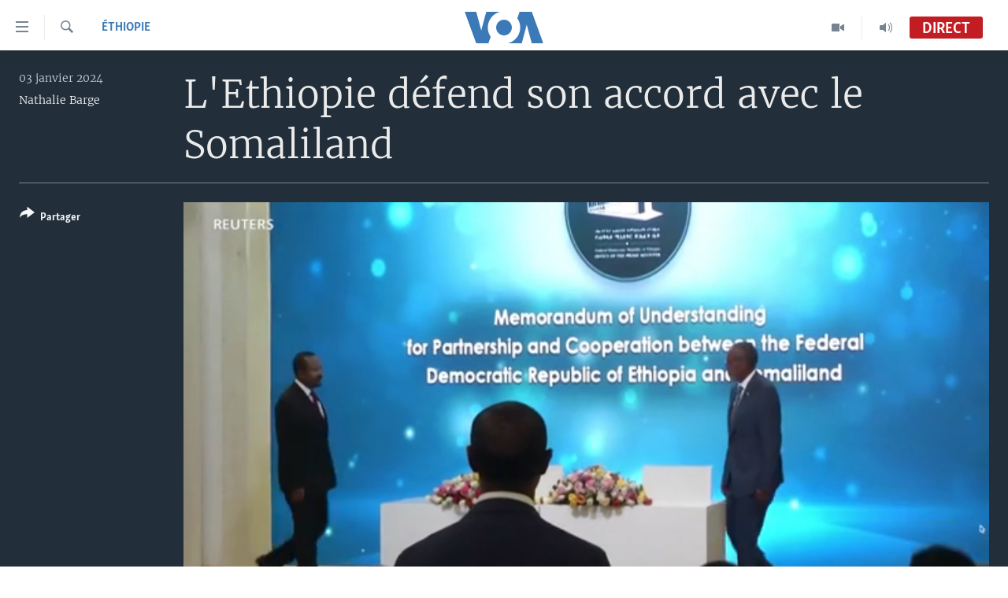

--- FILE ---
content_type: text/html; charset=utf-8
request_url: https://www.voaafrique.com/a/l-ethiopie-d%C3%A9fend-son-accord-avec-le-somaliland/7425213.html
body_size: 11888
content:

<!DOCTYPE html>
<html lang="fr" dir="ltr" class="no-js">
<head>
<link href="/Content/responsive/VOA/fr/VOA-fr.css?&amp;av=0.0.0.0&amp;cb=306" rel="stylesheet"/>
<script src="https://tags.voaafrique.com/voa-pangea/prod/utag.sync.js"></script> <script type='text/javascript' src='https://www.youtube.com/iframe_api' async></script>
<script type="text/javascript">
//a general 'js' detection, must be on top level in <head>, due to CSS performance
document.documentElement.className = "js";
var cacheBuster = "306";
var appBaseUrl = "/";
var imgEnhancerBreakpoints = [0, 144, 256, 408, 650, 1023, 1597];
var isLoggingEnabled = false;
var isPreviewPage = false;
var isLivePreviewPage = false;
if (!isPreviewPage) {
window.RFE = window.RFE || {};
window.RFE.cacheEnabledByParam = window.location.href.indexOf('nocache=1') === -1;
const url = new URL(window.location.href);
const params = new URLSearchParams(url.search);
// Remove the 'nocache' parameter
params.delete('nocache');
// Update the URL without the 'nocache' parameter
url.search = params.toString();
window.history.replaceState(null, '', url.toString());
} else {
window.addEventListener('load', function() {
const links = window.document.links;
for (let i = 0; i < links.length; i++) {
links[i].href = '#';
links[i].target = '_self';
}
})
}
var pwaEnabled = false;
var swCacheDisabled;
</script>
<meta charset="utf-8" />
<title>L&#39;Ethiopie d&#233;fend son accord avec le Somaliland</title>
<meta name="description" content="La Somalie a annonc&#233; mardi qu&#39;elle d&#233;fendra sa souverainet&#233; par &quot;tous les moyens l&#233;gaux&quot;, au lendemain de la signature d&#39;un accord qualifi&#233; d&#39;agression entre l&#39;Ethiopie et la r&#233;gion s&#233;paratiste du Somaliland. " />
<meta name="keywords" content="&#201;thiopie, " />
<meta name="viewport" content="width=device-width, initial-scale=1.0" />
<meta http-equiv="X-UA-Compatible" content="IE=edge" />
<meta name="robots" content="max-image-preview:large"><meta property="fb:pages" content="323279184682" />
<meta name="msvalidate.01" content="3286EE554B6F672A6F2E608C02343C0E" />
<link href="https://www.voaafrique.com/a/l-ethiopie-d&#233;fend-son-accord-avec-le-somaliland/7425213.html" rel="canonical" />
<meta name="apple-mobile-web-app-title" content="VOA" />
<meta name="apple-mobile-web-app-status-bar-style" content="black" />
<meta name="apple-itunes-app" content="app-id=632618796, app-argument=//7425213.ltr" />
<meta content="L&#39;Ethiopie défend son accord avec le Somaliland" property="og:title" />
<meta content="La Somalie a annoncé mardi qu&#39;elle défendra sa souveraineté par &quot;tous les moyens légaux&quot;, au lendemain de la signature d&#39;un accord qualifié d&#39;agression entre l&#39;Ethiopie et la région séparatiste du Somaliland. " property="og:description" />
<meta content="video.other" property="og:type" />
<meta content="https://www.voaafrique.com/a/l-ethiopie-défend-son-accord-avec-le-somaliland/7425213.html" property="og:url" />
<meta content="Voice of America" property="og:site_name" />
<meta content="https://www.facebook.com/VOAAfrique" property="article:publisher" />
<meta content="https://gdb.voanews.com/01000000-0aff-0242-9308-08dc0c83b393_tv_w1200_h630.jpg" property="og:image" />
<meta content="1200" property="og:image:width" />
<meta content="630" property="og:image:height" />
<meta content="171468140033861" property="fb:app_id" />
<meta content="Nathalie Barge" name="Author" />
<meta content="player" name="twitter:card" />
<meta content="@VOAAfrique" name="twitter:site" />
<meta content="https://www.voaafrique.com/embed/player/article/7425213.html" name="twitter:player" />
<meta content="435" name="twitter:player:width" />
<meta content="314" name="twitter:player:height" />
<meta content="https://voa-video-ns.akamaized.net/pangeavideo/2024/01/0/01/01000000-0aff-0242-9308-08dc0c83b393.mp4" name="twitter:player:stream" />
<meta content="video/mp4; codecs=&quot;h264&quot;" name="twitter:player:stream:content_type" />
<meta content="L&#39;Ethiopie défend son accord avec le Somaliland" name="twitter:title" />
<meta content="La Somalie a annoncé mardi qu&#39;elle défendra sa souveraineté par &quot;tous les moyens légaux&quot;, au lendemain de la signature d&#39;un accord qualifié d&#39;agression entre l&#39;Ethiopie et la région séparatiste du Somaliland. " name="twitter:description" />
<link rel="amphtml" href="https://www.voaafrique.com/amp/l-ethiopie-d&#233;fend-son-accord-avec-le-somaliland/7425213.html" />
<script type="application/ld+json">{"duration":"PT2M10S","uploadDate":"2024-01-03 18:13:32Z","embedUrl":"https://www.voaafrique.com/embed/player/article/7425213.html","headline":"L\u0027Ethiopie défend son accord avec le Somaliland","inLanguage":"fr","keywords":"Éthiopie","author":{"@type":"Person","url":"https://www.voaafrique.com/author/nathalie-barge/b--pq","description":"Après une carrière dans la communication en France et en Angleterre, Nathalie Barge a pratiqué le photojournalisme dans plus de 40 pays dont 17 en Afrique, devenant reporter de guerre indépendante. Lors de ses visites en Sierra Leone pendant la guerre civile, elle a mêlé l\u0027écriture à ses prises de vue, relatant des témoignages de victimes et dénonçant le trafic du diamant et l\u0027utilisation des enfants soldats. Grace à sa détermination, Nathalie est entrée dans les mines de diamants de Tongo contrôlées par les rebelles du RUF, et lors de la crise des otages onusiens en mai 2000, elle s\u0027est rendue à Freetown, qui se vidait de ses habitants à l\u0027approche des rebelles. Nathalie Barge a rejoint la VOA en 2008.","image":{"@type":"ImageObject","url":"https://gdb.voanews.com/01000000-0a00-0242-011c-08dbbebf71a6.png"},"name":"Nathalie Barge"},"datePublished":"2024-01-03 18:13:32Z","dateModified":"2024-01-03 18:13:32Z","publisher":{"logo":{"width":512,"height":220,"@type":"ImageObject","url":"https://www.voaafrique.com/Content/responsive/VOA/fr/img/logo.png"},"@type":"Organization","url":"https://www.voaafrique.com","sameAs":["https://chat.whatsapp.com/LlCKzDdly5W6zLMbpi2Q3b","https://www.facebook.com/VOAAfrique","https://twitter.com/VOAAfrique","https://www.youtube.com/c/VOAAfrique?sub_confirmation=1","https://www.instagram.com/voaafrique"],"name":"VOA Afrique","alternateName":""},"thumbnailUrl":"https://gdb.voanews.com/01000000-0aff-0242-9308-08dc0c83b393_tv_w1080_h608.jpg","@context":"https://schema.org","@type":"VideoObject","mainEntityOfPage":"https://www.voaafrique.com/a/l-ethiopie-défend-son-accord-avec-le-somaliland/7425213.html","url":"https://www.voaafrique.com/a/l-ethiopie-défend-son-accord-avec-le-somaliland/7425213.html","description":"La Somalie a annoncé mardi qu\u0027elle défendra sa souveraineté par \u0022tous les moyens légaux\u0022, au lendemain de la signature d\u0027un accord qualifié d\u0027agression entre l\u0027Ethiopie et la région séparatiste du Somaliland. ","image":{"width":1080,"height":608,"@type":"ImageObject","url":"https://gdb.voanews.com/01000000-0aff-0242-9308-08dc0c83b393_tv_w1080_h608.jpg"},"name":"L\u0027Ethiopie défend son accord avec le Somaliland"}</script>
<script src="/Scripts/responsive/infographics.b?v=dVbZ-Cza7s4UoO3BqYSZdbxQZVF4BOLP5EfYDs4kqEo1&amp;av=0.0.0.0&amp;cb=306"></script>
<script src="/Scripts/responsive/loader.b?v=Q26XNwrL6vJYKjqFQRDnx01Lk2pi1mRsuLEaVKMsvpA1&amp;av=0.0.0.0&amp;cb=306"></script>
<link rel="icon" type="image/svg+xml" href="/Content/responsive/VOA/img/webApp/favicon.svg" />
<link rel="alternate icon" href="/Content/responsive/VOA/img/webApp/favicon.ico" />
<link rel="apple-touch-icon" sizes="152x152" href="/Content/responsive/VOA/img/webApp/ico-152x152.png" />
<link rel="apple-touch-icon" sizes="144x144" href="/Content/responsive/VOA/img/webApp/ico-144x144.png" />
<link rel="apple-touch-icon" sizes="114x114" href="/Content/responsive/VOA/img/webApp/ico-114x114.png" />
<link rel="apple-touch-icon" sizes="72x72" href="/Content/responsive/VOA/img/webApp/ico-72x72.png" />
<link rel="apple-touch-icon-precomposed" href="/Content/responsive/VOA/img/webApp/ico-57x57.png" />
<link rel="icon" sizes="192x192" href="/Content/responsive/VOA/img/webApp/ico-192x192.png" />
<link rel="icon" sizes="128x128" href="/Content/responsive/VOA/img/webApp/ico-128x128.png" />
<meta name="msapplication-TileColor" content="#ffffff" />
<meta name="msapplication-TileImage" content="/Content/responsive/VOA/img/webApp/ico-144x144.png" />
<link rel="alternate" type="application/rss+xml" title="VOA - Top Stories [RSS]" href="/api/" />
<link rel="sitemap" type="application/rss+xml" href="/sitemap.xml" />
</head>
<body class=" nav-no-loaded cc_theme pg-media js-category-to-nav pg-video nojs-images ">
<script type="text/javascript" >
var analyticsData = {url:"https://www.voaafrique.com/a/l-ethiopie-d%c3%a9fend-son-accord-avec-le-somaliland/7425213.html",property_id:"462",article_uid:"7425213",page_title:"L\u0027Ethiopie défend son accord avec le Somaliland",page_type:"video",content_type:"video",subcontent_type:"video",last_modified:"2024-01-03 18:13:32Z",pub_datetime:"2024-01-03 18:13:32Z",pub_year:"2024",pub_month:"01",pub_day:"03",pub_hour:"18",pub_weekday:"Wednesday",section:"éthiopie",english_section:"ethiopia",byline:"Nathalie Barge",categories:"ethiopia",domain:"www.voaafrique.com",language:"French",language_service:"VOA French",platform:"web",copied:"no",copied_article:"",copied_title:"",runs_js:"Yes",cms_release:"8.44.0.0.306",enviro_type:"prod",slug:"l-ethiopie-défend-son-accord-avec-le-somaliland",entity:"VOA",short_language_service:"FR",platform_short:"W",page_name:"L\u0027Ethiopie défend son accord avec le Somaliland"};
</script>
<noscript><iframe src="https://www.googletagmanager.com/ns.html?id=GTM-N8MP7P" height="0" width="0" style="display:none;visibility:hidden"></iframe></noscript><script type="text/javascript" data-cookiecategory="analytics">
var gtmEventObject = Object.assign({}, analyticsData, {event: 'page_meta_ready'});window.dataLayer = window.dataLayer || [];window.dataLayer.push(gtmEventObject);
if (top.location === self.location) { //if not inside of an IFrame
var renderGtm = "true";
if (renderGtm === "true") {
(function(w,d,s,l,i){w[l]=w[l]||[];w[l].push({'gtm.start':new Date().getTime(),event:'gtm.js'});var f=d.getElementsByTagName(s)[0],j=d.createElement(s),dl=l!='dataLayer'?'&l='+l:'';j.async=true;j.src='//www.googletagmanager.com/gtm.js?id='+i+dl;f.parentNode.insertBefore(j,f);})(window,document,'script','dataLayer','GTM-N8MP7P');
}
}
</script>
<!--Analytics tag js version start-->
<script type="text/javascript" data-cookiecategory="analytics">
var utag_data = Object.assign({}, analyticsData, {});
if(typeof(TealiumTagFrom)==='function' && typeof(TealiumTagSearchKeyword)==='function') {
var utag_from=TealiumTagFrom();var utag_searchKeyword=TealiumTagSearchKeyword();
if(utag_searchKeyword!=null && utag_searchKeyword!=='' && utag_data["search_keyword"]==null) utag_data["search_keyword"]=utag_searchKeyword;if(utag_from!=null && utag_from!=='') utag_data["from"]=TealiumTagFrom();}
if(window.top!== window.self&&utag_data.page_type==="snippet"){utag_data.page_type = 'iframe';}
try{if(window.top!==window.self&&window.self.location.hostname===window.top.location.hostname){utag_data.platform = 'self-embed';utag_data.platform_short = 'se';}}catch(e){if(window.top!==window.self&&window.self.location.search.includes("platformType=self-embed")){utag_data.platform = 'cross-promo';utag_data.platform_short = 'cp';}}
(function(a,b,c,d){ a="https://tags.voaafrique.com/voa-pangea/prod/utag.js"; b=document;c="script";d=b.createElement(c);d.src=a;d.type="text/java"+c;d.async=true; a=b.getElementsByTagName(c)[0];a.parentNode.insertBefore(d,a); })();
</script>
<!--Analytics tag js version end-->
<!-- Analytics tag management NoScript -->
<noscript>
<img style="position: absolute; border: none;" src="https://ssc.voaafrique.com/b/ss/bbgprod,bbgentityvoa/1/G.4--NS/1683237525?pageName=voa%3afr%3aw%3avideo%3al%27ethiopie%20d%c3%a9fend%20son%20accord%20avec%20le%20somaliland&amp;c6=l%27ethiopie%20d%c3%a9fend%20son%20accord%20avec%20le%20somaliland&amp;v36=8.44.0.0.306&amp;v6=D=c6&amp;g=https%3a%2f%2fwww.voaafrique.com%2fa%2fl-ethiopie-d%25c3%25a9fend-son-accord-avec-le-somaliland%2f7425213.html&amp;c1=D=g&amp;v1=D=g&amp;events=event1&amp;c16=voa%20french&amp;v16=D=c16&amp;c5=ethiopia&amp;v5=D=c5&amp;ch=%c3%89thiopie&amp;c15=french&amp;v15=D=c15&amp;c4=video&amp;v4=D=c4&amp;c14=7425213&amp;v14=D=c14&amp;v20=no&amp;c17=web&amp;v17=D=c17&amp;mcorgid=518abc7455e462b97f000101%40adobeorg&amp;server=www.voaafrique.com&amp;pageType=D=c4&amp;ns=bbg&amp;v29=D=server&amp;v25=voa&amp;v30=462&amp;v105=D=User-Agent " alt="analytics" width="1" height="1" /></noscript>
<!-- End of Analytics tag management NoScript -->
<!--*** Accessibility links - For ScreenReaders only ***-->
<section>
<div class="sr-only">
<h2>Liens d&#39;accessibilit&#233;</h2>
<ul>
<li><a href="#content" data-disable-smooth-scroll="1">Menu principal</a></li>
<li><a href="#navigation" data-disable-smooth-scroll="1">Retour &#224; la navigation principale</a></li>
<li><a href="#txtHeaderSearch" data-disable-smooth-scroll="1">Retour &#224; la recherche</a></li>
</ul>
</div>
</section>
<div dir="ltr">
<div id="page">
<aside>
<div class="ctc-message pos-fix">
<div class="ctc-message__inner">Link has been copied to clipboard</div>
</div>
</aside>
<div class="hdr-20 hdr-20--big">
<div class="hdr-20__inner">
<div class="hdr-20__max pos-rel">
<div class="hdr-20__side hdr-20__side--primary d-flex">
<label data-for="main-menu-ctrl" data-switcher-trigger="true" data-switch-target="main-menu-ctrl" class="burger hdr-trigger pos-rel trans-trigger" data-trans-evt="click" data-trans-id="menu">
<span class="ico ico-close hdr-trigger__ico hdr-trigger__ico--close burger__ico burger__ico--close"></span>
<span class="ico ico-menu hdr-trigger__ico hdr-trigger__ico--open burger__ico burger__ico--open"></span>
</label>
<div class="menu-pnl pos-fix trans-target" data-switch-target="main-menu-ctrl" data-trans-id="menu">
<div class="menu-pnl__inner">
<nav class="main-nav menu-pnl__item menu-pnl__item--first">
<ul class="main-nav__list accordeon" data-analytics-tales="false" data-promo-name="link" data-location-name="nav,secnav">
<li class="main-nav__item accordeon__item" data-switch-target="menu-item-1468">
<label class="main-nav__item-name main-nav__item-name--label accordeon__control-label" data-switcher-trigger="true" data-for="menu-item-1468">
&#192; La Une
<span class="ico ico-chevron-down main-nav__chev"></span>
</label>
<div class="main-nav__sub-list">
<a class="main-nav__item-name main-nav__item-name--link main-nav__item-name--sub" href="/afrique" title="Afrique" data-item-name="africa" >Afrique</a>
<a class="main-nav__item-name main-nav__item-name--link main-nav__item-name--sub" href="/etats-unis" title="&#201;tats-Unis" data-item-name="united-states" >&#201;tats-Unis</a>
<a class="main-nav__item-name main-nav__item-name--link main-nav__item-name--sub" href="/monde" title="Monde" data-item-name="world" >Monde</a>
<a class="main-nav__item-name main-nav__item-name--link main-nav__item-name--sub" href="https://www.voaafrique.com/Sports" title="Sport" >Sport</a>
</div>
</li>
<li class="main-nav__item accordeon__item" data-switch-target="menu-item-1012">
<label class="main-nav__item-name main-nav__item-name--label accordeon__control-label" data-switcher-trigger="true" data-for="menu-item-1012">
TV
<span class="ico ico-chevron-down main-nav__chev"></span>
</label>
<div class="main-nav__sub-list">
<a class="main-nav__item-name main-nav__item-name--link main-nav__item-name--sub" href="https://www.voaafrique.com/LMA" title="Le Monde Aujourd&#39;hui" >Le Monde Aujourd&#39;hui</a>
<a class="main-nav__item-name main-nav__item-name--link main-nav__item-name--sub" href="/p/4944.html" title="VOA60 Afrique" data-item-name="voa60-afrique-" >VOA60 Afrique</a>
<a class="main-nav__item-name main-nav__item-name--link main-nav__item-name--sub" href="https://www.voaafrique.com/WaFo" title="Washington Forum" >Washington Forum</a>
<a class="main-nav__item-name main-nav__item-name--link main-nav__item-name--sub" href="https://www.voaafrique.com/p/6345.html" title="Correspondant VOA" >Correspondant VOA</a>
<a class="main-nav__item-name main-nav__item-name--link main-nav__item-name--sub" href="https://www.voaafrique.com/p/8714.html" title="Focus Sahel" target="_blank" rel="noopener">Focus Sahel</a>
<a class="main-nav__item-name main-nav__item-name--link main-nav__item-name--sub" href="https://www.voaafrique.com/z/5401" title="Reportages" target="_blank" rel="noopener">Reportages</a>
<a class="main-nav__item-name main-nav__item-name--link main-nav__item-name--sub" href="https://www.voaafrique.com/VousNous" title="Vous + Nous" >Vous + Nous</a>
<a class="main-nav__item-name main-nav__item-name--link main-nav__item-name--sub" href="/CDS" title="Carnet de Sant&#233;" data-item-name="carnet-de-sante-cds" >Carnet de Sant&#233;</a>
</div>
</li>
<li class="main-nav__item accordeon__item" data-switch-target="menu-item-2144">
<label class="main-nav__item-name main-nav__item-name--label accordeon__control-label" data-switcher-trigger="true" data-for="menu-item-2144">
Radio
<span class="ico ico-chevron-down main-nav__chev"></span>
</label>
<div class="main-nav__sub-list">
<a class="main-nav__item-name main-nav__item-name--link main-nav__item-name--sub" href="https://www.voaafrique.com/LMARADIO" title="Le Monde Aujourd&#39;hui" >Le Monde Aujourd&#39;hui</a>
<a class="main-nav__item-name main-nav__item-name--link main-nav__item-name--sub" href="https://www.voaafrique.com/AVA" title="&#192; Votre Avis" >&#192; Votre Avis</a>
<a class="main-nav__item-name main-nav__item-name--link main-nav__item-name--sub" href="https://www.voaafrique.com/p/7000.html" title="Votre Sant&#233; Votre Avenir" >Votre Sant&#233; Votre Avenir</a>
<a class="main-nav__item-name main-nav__item-name--link main-nav__item-name--sub" href="https://www.voaafrique.com/LMF" title="Le Monde au F&#233;minin" >Le Monde au F&#233;minin</a>
<a class="main-nav__item-name main-nav__item-name--link main-nav__item-name--sub" href="https://www.voaafrique.com/AEV" title="L&#39;Am&#233;rique et Vous" >L&#39;Am&#233;rique et Vous</a>
<a class="main-nav__item-name main-nav__item-name--link main-nav__item-name--sub" href="https://www.voaafrique.com/Religion" title="Dialogue des religions" target="_blank" rel="noopener">Dialogue des religions</a>
<a class="main-nav__item-name main-nav__item-name--link main-nav__item-name--sub" href="https://www.voaafrique.com/RMShow" title="RM Show" >RM Show</a>
</div>
</li>
<li class="main-nav__item accordeon__item" data-switch-target="menu-item-2257">
<label class="main-nav__item-name main-nav__item-name--label accordeon__control-label" data-switcher-trigger="true" data-for="menu-item-2257">
AUTRES LANGUES
<span class="ico ico-chevron-down main-nav__chev"></span>
</label>
<div class="main-nav__sub-list">
<a class="main-nav__item-name main-nav__item-name--link main-nav__item-name--sub" href="https://www.voabambara.com" title="BAMBARA" target="_blank" rel="noopener">BAMBARA</a>
<a class="main-nav__item-name main-nav__item-name--link main-nav__item-name--sub" href="/fulfulde" title="FULFULDE" data-item-name="fulfulde" >FULFULDE</a>
<a class="main-nav__item-name main-nav__item-name--link main-nav__item-name--sub" href="https://www.voalingala.com" title="LINGALA" target="_blank" rel="noopener">LINGALA</a>
<a class="main-nav__item-name main-nav__item-name--link main-nav__item-name--sub" href="https://www.voaafrique.com/Sango" title="SANGO" >SANGO</a>
</div>
</li>
</ul>
</nav>
<div class="menu-pnl__item">
<a href="https://voaafrique.com/z/2873.html/" class="menu-pnl__item-link" alt="Apprenez L&#39;anglais">Apprenez L&#39;anglais</a>
</div>
<div class="menu-pnl__item menu-pnl__item--social">
<h5 class="menu-pnl__sub-head">Suivez-nous</h5>
<a href="https://www.facebook.com/VOAAfrique" title="Suivez-nous sur Facebook" data-analytics-text="follow_on_facebook" class="btn btn--rounded btn--social-inverted menu-pnl__btn js-social-btn btn-facebook" target="_blank" rel="noopener">
<span class="ico ico-facebook-alt ico--rounded"></span>
</a>
<a href="https://twitter.com/VOAAfrique" title="Suivez nous sur Twitter" data-analytics-text="follow_on_twitter" class="btn btn--rounded btn--social-inverted menu-pnl__btn js-social-btn btn-twitter" target="_blank" rel="noopener">
<span class="ico ico-twitter ico--rounded"></span>
</a>
<a href="https://www.youtube.com/c/VOAAfrique?sub_confirmation=1" title="Suivez-nous sur YouTube" data-analytics-text="follow_on_youtube" class="btn btn--rounded btn--social-inverted menu-pnl__btn js-social-btn btn-youtube" target="_blank" rel="noopener">
<span class="ico ico-youtube ico--rounded"></span>
</a>
<a href="https://www.instagram.com/voaafrique" title="Follow us on Instagram" data-analytics-text="follow_on_instagram" class="btn btn--rounded btn--social-inverted menu-pnl__btn js-social-btn btn-instagram" target="_blank" rel="noopener">
<span class="ico ico-instagram ico--rounded"></span>
</a>
</div>
<div class="menu-pnl__item">
<a href="/navigation/allsites" class="menu-pnl__item-link">
<span class="ico ico-languages "></span>
Langues
</a>
</div>
</div>
</div>
<label data-for="top-search-ctrl" data-switcher-trigger="true" data-switch-target="top-search-ctrl" class="top-srch-trigger hdr-trigger">
<span class="ico ico-close hdr-trigger__ico hdr-trigger__ico--close top-srch-trigger__ico top-srch-trigger__ico--close"></span>
<span class="ico ico-search hdr-trigger__ico hdr-trigger__ico--open top-srch-trigger__ico top-srch-trigger__ico--open"></span>
</label>
<div class="srch-top srch-top--in-header" data-switch-target="top-search-ctrl">
<div class="container">
<form action="/s" class="srch-top__form srch-top__form--in-header" id="form-topSearchHeader" method="get" role="search"><label for="txtHeaderSearch" class="sr-only">Recherche</label>
<input type="text" id="txtHeaderSearch" name="k" placeholder="texte de recherche" accesskey="s" value="" class="srch-top__input analyticstag-event" onkeydown="if (event.keyCode === 13) { FireAnalyticsTagEventOnSearch('search', $dom.get('#txtHeaderSearch')[0].value) }" />
<button title="Recherche" type="submit" class="btn btn--top-srch analyticstag-event" onclick="FireAnalyticsTagEventOnSearch('search', $dom.get('#txtHeaderSearch')[0].value) ">
<span class="ico ico-search"></span>
</button></form>
</div>
</div>
<a href="/" class="main-logo-link">
<img src="/Content/responsive/VOA/fr/img/logo-compact.svg" class="main-logo main-logo--comp" alt="site logo">
<img src="/Content/responsive/VOA/fr/img/logo.svg" class="main-logo main-logo--big" alt="site logo">
</a>
</div>
<div class="hdr-20__side hdr-20__side--secondary d-flex">
<a href="/p/8493.html?nocache=1" title="Audio" class="hdr-20__secondary-item" data-item-name="audio">
<span class="ico ico-audio hdr-20__secondary-icon"></span>
</a>
<a href="/p/8492.html?nocache=1" title="Video" class="hdr-20__secondary-item" data-item-name="video">
<span class="ico ico-video hdr-20__secondary-icon"></span>
</a>
<a href="/s" title="Recherche" class="hdr-20__secondary-item hdr-20__secondary-item--search" data-item-name="search">
<span class="ico ico-search hdr-20__secondary-icon hdr-20__secondary-icon--search"></span>
</a>
<div class="hdr-20__secondary-item live-b-drop">
<div class="live-b-drop__off">
<a href="/live/audio/50" class="live-b-drop__link" title="Direct" data-item-name="live">
<span class="badge badge--live-btn badge--live">
Direct
</span>
</a>
</div>
<div class="live-b-drop__on hidden">
<label data-for="live-ctrl" data-switcher-trigger="true" data-switch-target="live-ctrl" class="live-b-drop__label pos-rel">
<span class="badge badge--live badge--live-btn">
Direct
</span>
<span class="ico ico-close live-b-drop__label-ico live-b-drop__label-ico--close"></span>
</label>
<div class="live-b-drop__panel" id="targetLivePanelDiv" data-switch-target="live-ctrl"></div>
</div>
</div>
<div class="srch-bottom">
<form action="/s" class="srch-bottom__form d-flex" id="form-bottomSearch" method="get" role="search"><label for="txtSearch" class="sr-only">Recherche</label>
<input type="search" id="txtSearch" name="k" placeholder="texte de recherche" accesskey="s" value="" class="srch-bottom__input analyticstag-event" onkeydown="if (event.keyCode === 13) { FireAnalyticsTagEventOnSearch('search', $dom.get('#txtSearch')[0].value) }" />
<button title="Recherche" type="submit" class="btn btn--bottom-srch analyticstag-event" onclick="FireAnalyticsTagEventOnSearch('search', $dom.get('#txtSearch')[0].value) ">
<span class="ico ico-search"></span>
</button></form>
</div>
</div>
<img src="/Content/responsive/VOA/fr/img/logo-print.gif" class="logo-print" alt="site logo">
<img src="/Content/responsive/VOA/fr/img/logo-print_color.png" class="logo-print logo-print--color" alt="site logo">
</div>
</div>
</div>
<script>
if (document.body.className.indexOf('pg-home') > -1) {
var nav2In = document.querySelector('.hdr-20__inner');
var nav2Sec = document.querySelector('.hdr-20__side--secondary');
var secStyle = window.getComputedStyle(nav2Sec);
if (nav2In && window.pageYOffset < 150 && secStyle['position'] !== 'fixed') {
nav2In.classList.add('hdr-20__inner--big')
}
}
</script>
<div class="c-hlights c-hlights--breaking c-hlights--no-item" data-hlight-display="mobile,desktop">
<div class="c-hlights__wrap container p-0">
<div class="c-hlights__nav">
<a role="button" href="#" title="Pr&#233;c&#233;dent">
<span class="ico ico-chevron-backward m-0"></span>
<span class="sr-only">Pr&#233;c&#233;dent</span>
</a>
<a role="button" href="#" title="Suivant">
<span class="ico ico-chevron-forward m-0"></span>
<span class="sr-only">Suivant</span>
</a>
</div>
<span class="c-hlights__label">
<span class="">Derni&#232;res nouvelles</span>
<span class="switcher-trigger">
<label data-for="more-less-1" data-switcher-trigger="true" class="switcher-trigger__label switcher-trigger__label--more p-b-0" title="
Voir plus">
<span class="ico ico-chevron-down"></span>
</label>
<label data-for="more-less-1" data-switcher-trigger="true" class="switcher-trigger__label switcher-trigger__label--less p-b-0" title="Show less">
<span class="ico ico-chevron-up"></span>
</label>
</span>
</span>
<ul class="c-hlights__items switcher-target" data-switch-target="more-less-1">
</ul>
</div>
</div> <div id="content">
<div class="media-container">
<div class="container">
<div class="hdr-container">
<div class="row">
<div class="col-category col-xs-12 col-md-2 pull-left"> <div class="category js-category">
<a class="" href="/z/7034">&#201;thiopie</a> </div>
</div><div class="col-title col-xs-12 col-lg-10 pull-right"> <h1 class="">
L&#39;Ethiopie d&#233;fend son accord avec le Somaliland
</h1>
</div><div class="col-publishing-details col-xs-12 col-md-2 pull-left"> <div class="publishing-details ">
<div class="published">
<span class="date" >
<time pubdate="pubdate" datetime="2024-01-03T18:13:32+00:00">
03 janvier 2024
</time>
</span>
</div>
<div class="links">
<ul class="links__list links__list--column">
<li class="links__item">
<a class="links__item-link" href="/author/nathalie-barge/b--pq" title="Nathalie Barge">Nathalie Barge</a>
</li>
</ul>
</div>
</div>
</div><div class="col-lg-12 separator"> <div class="separator">
<hr class="title-line" />
</div>
</div><div class="col-multimedia col-xs-12 col-md-10 pull-right"> <div class="media-pholder media-pholder--video ">
<div class="c-sticky-container" data-poster="https://gdb.voanews.com/01000000-0aff-0242-9308-08dc0c83b393_tv_w250_r1.jpg">
<div class="c-sticky-element" data-sp_api="pangea-video" data-persistent data-persistent-browse-out >
<div class="c-mmp c-mmp--enabled c-mmp--loading c-mmp--video c-mmp--detail c-mmp--has-poster c-sticky-element__swipe-el"
data-player_id="" data-title="L&#39;Ethiopie d&#233;fend son accord avec le Somaliland" data-hide-title="False"
data-breakpoint_s="320" data-breakpoint_m="640" data-breakpoint_l="992"
data-hlsjs-src="/Scripts/responsive/hls.b"
data-bypass-dash-for-vod="true"
data-bypass-dash-for-live-video="true"
data-bypass-dash-for-live-audio="true"
id="player7425213">
<div class="c-mmp__poster js-poster c-mmp__poster--video">
<img src="https://gdb.voanews.com/01000000-0aff-0242-9308-08dc0c83b393_tv_w250_r1.jpg" alt="L&#39;Ethiopie d&#233;fend son accord avec le Somaliland" title="L&#39;Ethiopie d&#233;fend son accord avec le Somaliland" class="c-mmp__poster-image-h" />
</div>
<a class="c-mmp__fallback-link" href="https://voa-video-ns.akamaized.net/pangeavideo/2024/01/0/01/01000000-0aff-0242-9308-08dc0c83b393_240p.mp4">
<span class="c-mmp__fallback-link-icon">
<span class="ico ico-play"></span>
</span>
</a>
<div class="c-spinner">
<img src="/Content/responsive/img/player-spinner.png" alt="Attendez s&#39;il vous pla&#238;t " title="Attendez s&#39;il vous pla&#238;t " />
</div>
<span class="c-mmp__big_play_btn js-btn-play-big">
<span class="ico ico-play"></span>
</span>
<div class="c-mmp__player">
<video src="https://voa-video-hls-ns.akamaized.net/pangeavideo/2024/01/0/01/01000000-0aff-0242-9308-08dc0c83b393_master.m3u8" data-fallbacksrc="https://voa-video-ns.akamaized.net/pangeavideo/2024/01/0/01/01000000-0aff-0242-9308-08dc0c83b393.mp4" data-fallbacktype="video/mp4" data-type="application/x-mpegURL" data-info="Auto" data-sources="[{&quot;AmpSrc&quot;:&quot;https://voa-video-ns.akamaized.net/pangeavideo/2024/01/0/01/01000000-0aff-0242-9308-08dc0c83b393_240p.mp4&quot;,&quot;Src&quot;:&quot;https://voa-video-ns.akamaized.net/pangeavideo/2024/01/0/01/01000000-0aff-0242-9308-08dc0c83b393_240p.mp4&quot;,&quot;Type&quot;:&quot;video/mp4&quot;,&quot;DataInfo&quot;:&quot;240p&quot;,&quot;Url&quot;:null,&quot;BlockAutoTo&quot;:null,&quot;BlockAutoFrom&quot;:null},{&quot;AmpSrc&quot;:&quot;https://voa-video-ns.akamaized.net/pangeavideo/2024/01/0/01/01000000-0aff-0242-9308-08dc0c83b393.mp4&quot;,&quot;Src&quot;:&quot;https://voa-video-ns.akamaized.net/pangeavideo/2024/01/0/01/01000000-0aff-0242-9308-08dc0c83b393.mp4&quot;,&quot;Type&quot;:&quot;video/mp4&quot;,&quot;DataInfo&quot;:&quot;360p&quot;,&quot;Url&quot;:null,&quot;BlockAutoTo&quot;:null,&quot;BlockAutoFrom&quot;:null},{&quot;AmpSrc&quot;:&quot;https://voa-video-ns.akamaized.net/pangeavideo/2024/01/0/01/01000000-0aff-0242-9308-08dc0c83b393_480p.mp4&quot;,&quot;Src&quot;:&quot;https://voa-video-ns.akamaized.net/pangeavideo/2024/01/0/01/01000000-0aff-0242-9308-08dc0c83b393_480p.mp4&quot;,&quot;Type&quot;:&quot;video/mp4&quot;,&quot;DataInfo&quot;:&quot;480p&quot;,&quot;Url&quot;:null,&quot;BlockAutoTo&quot;:null,&quot;BlockAutoFrom&quot;:null},{&quot;AmpSrc&quot;:&quot;https://voa-video-ns.akamaized.net/pangeavideo/2024/01/0/01/01000000-0aff-0242-9308-08dc0c83b393_720p.mp4&quot;,&quot;Src&quot;:&quot;https://voa-video-ns.akamaized.net/pangeavideo/2024/01/0/01/01000000-0aff-0242-9308-08dc0c83b393_720p.mp4&quot;,&quot;Type&quot;:&quot;video/mp4&quot;,&quot;DataInfo&quot;:&quot;720p&quot;,&quot;Url&quot;:null,&quot;BlockAutoTo&quot;:null,&quot;BlockAutoFrom&quot;:null}]" data-pub_datetime="2024-01-03 18:13:32Z" data-lt-on-play="0" data-lt-url="" data-autoplay data-preload webkit-playsinline="webkit-playsinline" playsinline="playsinline" style="width:100%; height:100%" title="L&#39;Ethiopie défend son accord avec le Somaliland" data-aspect-ratio="640/360" data-sdkadaptive="true" data-sdkamp="false" data-sdktitle="L&#39;Ethiopie défend son accord avec le Somaliland" data-sdkvideo="html5" data-sdkid="7425213" data-sdktype="Video ondemand">
</video>
</div>
<div class="c-mmp__overlay c-mmp__overlay--title c-mmp__overlay--partial c-mmp__overlay--disabled c-mmp__overlay--slide-from-top js-c-mmp__title-overlay">
<span class="c-mmp__overlay-actions c-mmp__overlay-actions-top js-overlay-actions">
<span class="c-mmp__overlay-actions-link c-mmp__overlay-actions-link--embed js-btn-embed-overlay" title="Embed">
<span class="c-mmp__overlay-actions-link-ico ico ico-embed-code"></span>
<span class="c-mmp__overlay-actions-link-text">Embed</span>
</span>
<span class="c-mmp__overlay-actions-link c-mmp__overlay-actions-link--close-sticky c-sticky-element__close-el" title="close">
<span class="c-mmp__overlay-actions-link-ico ico ico-close"></span>
</span>
</span>
<div class="c-mmp__overlay-title js-overlay-title">
<h5 class="c-mmp__overlay-media-title">
<a class="js-media-title-link" href="/a/l-ethiopie-d%C3%A9fend-son-accord-avec-le-somaliland/7425213.html" target="_blank" rel="noopener" title="L&#39;Ethiopie d&#233;fend son accord avec le Somaliland">L&#39;Ethiopie d&#233;fend son accord avec le Somaliland</a>
</h5>
</div>
</div>
<div class="c-mmp__overlay c-mmp__overlay--sharing c-mmp__overlay--disabled c-mmp__overlay--slide-from-bottom js-c-mmp__sharing-overlay">
<span class="c-mmp__overlay-actions">
<span class="c-mmp__overlay-actions-link c-mmp__overlay-actions-link--embed js-btn-embed-overlay" title="Embed">
<span class="c-mmp__overlay-actions-link-ico ico ico-embed-code"></span>
<span class="c-mmp__overlay-actions-link-text">Embed</span>
</span>
<span class="c-mmp__overlay-actions-link c-mmp__overlay-actions-link--close js-btn-close-overlay" title="close">
<span class="c-mmp__overlay-actions-link-ico ico ico-close"></span>
</span>
</span>
<div class="c-mmp__overlay-tabs">
<div class="c-mmp__overlay-tab c-mmp__overlay-tab--disabled c-mmp__overlay-tab--slide-backward js-tab-embed-overlay" data-trigger="js-btn-embed-overlay" data-embed-source="//www.voaafrique.com/embed/player/0/7425213.html?type=video" role="form">
<div class="c-mmp__overlay-body c-mmp__overlay-body--centered-vertical">
<div class="column">
<div class="c-mmp__status-msg ta-c js-message-embed-code-copied" role="tooltip">
The code has been copied to your clipboard.
</div>
<div class="c-mmp__form-group ta-c">
<input type="text" name="embed_code" class="c-mmp__input-text js-embed-code" dir="ltr" value="" readonly />
<span class="c-mmp__input-btn js-btn-copy-embed-code" title="Copy to clipboard"><span class="ico ico-content-copy"></span></span>
</div>
<hr class="c-mmp__separator-line" />
<div class="c-mmp__form-group ta-c">
<label class="c-mmp__form-inline-element">
<span class="c-mmp__form-inline-element-text" title="width">width</span>
<input type="text" title="width" value="640" data-default="640" dir="ltr" name="embed_width" class="ta-c c-mmp__input-text c-mmp__input-text--xs js-video-embed-width" aria-live="assertive" />
<span class="c-mmp__input-suffix">px</span>
</label>
<label class="c-mmp__form-inline-element">
<span class="c-mmp__form-inline-element-text" title="height">height</span>
<input type="text" title="height" value="360" data-default="360" dir="ltr" name="embed_height" class="ta-c c-mmp__input-text c-mmp__input-text--xs js-video-embed-height" aria-live="assertive" />
<span class="c-mmp__input-suffix">px</span>
</label>
</div>
</div>
</div>
</div>
<div class="c-mmp__overlay-tab c-mmp__overlay-tab--disabled c-mmp__overlay-tab--slide-forward js-tab-sharing-overlay" data-trigger="js-btn-sharing-overlay" role="form">
<div class="c-mmp__overlay-body c-mmp__overlay-body--centered-vertical">
<div class="column">
<div class="not-apply-to-sticky audio-fl-bwd">
<aside class="player-content-share share share--mmp" role="complementary"
data-share-url="https://www.voaafrique.com/a/7425213.html" data-share-title="L&#39;Ethiopie d&#233;fend son accord avec le Somaliland" data-share-text="">
<ul class="share__list">
<li class="share__item">
<a href="https://facebook.com/sharer.php?u=https%3a%2f%2fwww.voaafrique.com%2fa%2f7425213.html"
data-analytics-text="share_on_facebook"
title="Facebook" target="_blank"
class="btn bg-transparent js-social-btn">
<span class="ico ico-facebook fs_xl "></span>
</a>
</li>
<li class="share__item">
<a href="https://twitter.com/share?url=https%3a%2f%2fwww.voaafrique.com%2fa%2f7425213.html&amp;text=L%27Ethiopie+d%c3%a9fend+son+accord+avec+le+Somaliland"
data-analytics-text="share_on_twitter"
title="Twitter" target="_blank"
class="btn bg-transparent js-social-btn">
<span class="ico ico-twitter fs_xl "></span>
</a>
</li>
<li class="share__item">
<a href="/a/7425213.html" title="Share this media" class="btn bg-transparent" target="_blank" rel="noopener">
<span class="ico ico-ellipsis fs_xl "></span>
</a>
</li>
</ul>
</aside>
</div>
<hr class="c-mmp__separator-line audio-fl-bwd xs-hidden s-hidden" />
<div class="c-mmp__status-msg ta-c js-message-share-url-copied" role="tooltip">
The URL has been copied to your clipboard
</div>
<div class="c-mmp__form-group ta-c audio-fl-bwd xs-hidden s-hidden">
<input type="text" name="share_url" class="c-mmp__input-text js-share-url" value="https://www.voaafrique.com/a/l-ethiopie-d&#233;fend-son-accord-avec-le-somaliland/7425213.html" dir="ltr" readonly />
<span class="c-mmp__input-btn js-btn-copy-share-url" title="Copy to clipboard"><span class="ico ico-content-copy"></span></span>
</div>
</div>
</div>
</div>
</div>
</div>
<div class="c-mmp__overlay c-mmp__overlay--settings c-mmp__overlay--disabled c-mmp__overlay--slide-from-bottom js-c-mmp__settings-overlay">
<span class="c-mmp__overlay-actions">
<span class="c-mmp__overlay-actions-link c-mmp__overlay-actions-link--close js-btn-close-overlay" title="close">
<span class="c-mmp__overlay-actions-link-ico ico ico-close"></span>
</span>
</span>
<div class="c-mmp__overlay-body c-mmp__overlay-body--centered-vertical">
<div class="column column--scrolling js-sources"></div>
</div>
</div>
<div class="c-mmp__overlay c-mmp__overlay--disabled js-c-mmp__disabled-overlay">
<div class="c-mmp__overlay-body c-mmp__overlay-body--centered-vertical">
<div class="column">
<p class="ta-c"><span class="ico ico-clock"></span>No media source currently available</p>
</div>
</div>
</div>
<div class="c-mmp__cpanel-container js-cpanel-container">
<div class="c-mmp__cpanel c-mmp__cpanel--hidden">
<div class="c-mmp__cpanel-playback-controls">
<span class="c-mmp__cpanel-btn c-mmp__cpanel-btn--play js-btn-play" title="play">
<span class="ico ico-play m-0"></span>
</span>
<span class="c-mmp__cpanel-btn c-mmp__cpanel-btn--pause js-btn-pause" title="pause">
<span class="ico ico-pause m-0"></span>
</span>
</div>
<div class="c-mmp__cpanel-progress-controls">
<span class="c-mmp__cpanel-progress-controls-current-time js-current-time" dir="ltr">0:00</span>
<span class="c-mmp__cpanel-progress-controls-duration js-duration" dir="ltr">
0:02:10
</span>
<span class="c-mmp__indicator c-mmp__indicator--horizontal" dir="ltr">
<span class="c-mmp__indicator-lines js-progressbar">
<span class="c-mmp__indicator-line c-mmp__indicator-line--range js-playback-range" style="width:100%"></span>
<span class="c-mmp__indicator-line c-mmp__indicator-line--buffered js-playback-buffered" style="width:0%"></span>
<span class="c-mmp__indicator-line c-mmp__indicator-line--tracked js-playback-tracked" style="width:0%"></span>
<span class="c-mmp__indicator-line c-mmp__indicator-line--played js-playback-played" style="width:0%"></span>
<span class="c-mmp__indicator-line c-mmp__indicator-line--live js-playback-live"><span class="strip"></span></span>
<span class="c-mmp__indicator-btn ta-c js-progressbar-btn">
<button class="c-mmp__indicator-btn-pointer" type="button"></button>
</span>
<span class="c-mmp__badge c-mmp__badge--tracked-time c-mmp__badge--hidden js-progressbar-indicator-badge" dir="ltr" style="left:0%">
<span class="c-mmp__badge-text js-progressbar-indicator-badge-text">0:00</span>
</span>
</span>
</span>
</div>
<div class="c-mmp__cpanel-additional-controls">
<span class="c-mmp__cpanel-additional-controls-volume js-volume-controls">
<span class="c-mmp__cpanel-btn c-mmp__cpanel-btn--volume js-btn-volume" title="volume">
<span class="ico ico-volume-unmuted m-0"></span>
</span>
<span class="c-mmp__indicator c-mmp__indicator--vertical js-volume-panel" dir="ltr">
<span class="c-mmp__indicator-lines js-volumebar">
<span class="c-mmp__indicator-line c-mmp__indicator-line--range js-volume-range" style="height:100%"></span>
<span class="c-mmp__indicator-line c-mmp__indicator-line--volume js-volume-level" style="height:0%"></span>
<span class="c-mmp__indicator-slider">
<span class="c-mmp__indicator-btn ta-c c-mmp__indicator-btn--hidden js-volumebar-btn">
<button class="c-mmp__indicator-btn-pointer" type="button"></button>
</span>
</span>
</span>
</span>
</span>
<div class="c-mmp__cpanel-additional-controls-settings js-settings-controls">
<span class="c-mmp__cpanel-btn c-mmp__cpanel-btn--settings-overlay js-btn-settings-overlay" title="source switch">
<span class="ico ico-settings m-0"></span>
</span>
<span class="c-mmp__cpanel-btn c-mmp__cpanel-btn--settings-expand js-btn-settings-expand" title="source switch">
<span class="ico ico-settings m-0"></span>
</span>
<div class="c-mmp__expander c-mmp__expander--sources js-c-mmp__expander--sources">
<div class="c-mmp__expander-content js-sources"></div>
</div>
</div>
<a href="/embed/player/Article/7425213.html?type=video&amp;FullScreenMode=True" target="_blank" rel="noopener" class="c-mmp__cpanel-btn c-mmp__cpanel-btn--fullscreen js-btn-fullscreen" title="fullscreen">
<span class="ico ico-fullscreen m-0"></span>
</a>
</div>
</div>
</div>
</div>
</div>
</div>
<div class="media-download">
<div class="simple-menu">
<span class="handler">
<span class="ico ico-download"></span>
<span class="label">T&#233;l&#233;charger </span>
<span class="ico ico-chevron-down"></span>
</span>
<div class="inner">
<ul class="subitems">
<li class="subitem">
<a href="https://voa-video-ns.akamaized.net/pangeavideo/2024/01/0/01/01000000-0aff-0242-9308-08dc0c83b393_240p.mp4?download=1" title="240p | 6,3MB" class="handler"
onclick="FireAnalyticsTagEventOnDownload(this, 'video', 7425213, 'L&#39;Ethiopie d&#233;fend son accord avec le Somaliland', null, 'Nathalie Barge', '2024', '01', '03')">
240p | 6,3MB
</a>
</li>
<li class="subitem">
<a href="https://voa-video-ns.akamaized.net/pangeavideo/2024/01/0/01/01000000-0aff-0242-9308-08dc0c83b393.mp4?download=1" title="360p | 10,1MB" class="handler"
onclick="FireAnalyticsTagEventOnDownload(this, 'video', 7425213, 'L&#39;Ethiopie d&#233;fend son accord avec le Somaliland', null, 'Nathalie Barge', '2024', '01', '03')">
360p | 10,1MB
</a>
</li>
<li class="subitem">
<a href="https://voa-video-ns.akamaized.net/pangeavideo/2024/01/0/01/01000000-0aff-0242-9308-08dc0c83b393_480p.mp4?download=1" title="480p | 16,9MB" class="handler"
onclick="FireAnalyticsTagEventOnDownload(this, 'video', 7425213, 'L&#39;Ethiopie d&#233;fend son accord avec le Somaliland', null, 'Nathalie Barge', '2024', '01', '03')">
480p | 16,9MB
</a>
</li>
<li class="subitem">
<a href="https://voa-video-ns.akamaized.net/pangeavideo/2024/01/0/01/01000000-0aff-0242-9308-08dc0c83b393_720p.mp4?download=1" title="720p | 35,9MB" class="handler"
onclick="FireAnalyticsTagEventOnDownload(this, 'video', 7425213, 'L&#39;Ethiopie d&#233;fend son accord avec le Somaliland', null, 'Nathalie Barge', '2024', '01', '03')">
720p | 35,9MB
</a>
</li>
</ul>
</div>
</div>
</div>
<div class="intro m-t-md" >
<p >La Somalie a annonc&#233; mardi qu&#39;elle d&#233;fendra sa souverainet&#233; par &quot;tous les moyens l&#233;gaux&quot;, au lendemain de la signature d&#39;un accord qualifi&#233; d&#39;agression entre l&#39;Ethiopie et la r&#233;gion s&#233;paratiste du Somaliland. Des centaines de personnes ont manifest&#233; contre l’accord dans la capitale, Mogadiscio. Addis Abeba a estim&#233; de son c&#244;t&#233; que cet accord ne transgresse aucune loi. </p>
</div>
</div>
</div><div class="col-xs-12 col-md-2 pull-left article-share pos-rel"> <div class="share--box">
<div class="sticky-share-container" style="display:none">
<div class="container">
<a href="https://www.voaafrique.com" id="logo-sticky-share">&nbsp;</a>
<div class="pg-title pg-title--sticky-share">
L&#39;Ethiopie d&#233;fend son accord avec le Somaliland
</div>
<div class="sticked-nav-actions">
<!--This part is for sticky navigation display-->
<p class="buttons link-content-sharing p-0 ">
<button class="btn btn--link btn-content-sharing p-t-0 " id="btnContentSharing" value="text" role="Button" type="" title="Activer plus d&#39;options de partage">
<span class="ico ico-share ico--l"></span>
<span class="btn__text ">
Partager
</span>
</button>
</p>
<aside class="content-sharing js-content-sharing js-content-sharing--apply-sticky content-sharing--sticky"
role="complementary"
data-share-url="https://www.voaafrique.com/a/l-ethiopie-d%c3%a9fend-son-accord-avec-le-somaliland/7425213.html" data-share-title="L&#39;Ethiopie d&#233;fend son accord avec le Somaliland" data-share-text="La Somalie a annonc&#233; mardi qu&#39;elle d&#233;fendra sa souverainet&#233; par &quot;tous les moyens l&#233;gaux&quot;, au lendemain de la signature d&#39;un accord qualifi&#233; d&#39;agression entre l&#39;Ethiopie et la r&#233;gion s&#233;paratiste du Somaliland. Des centaines de personnes ont manifest&#233; contre l’accord dans la capitale, Mogadiscio. Addis Abeba a estim&#233; de son c&#244;t&#233; que cet accord ne transgresse aucune loi. ">
<div class="content-sharing__popover">
<h6 class="content-sharing__title">Partager</h6>
<button href="#close" id="btnCloseSharing" class="btn btn--text-like content-sharing__close-btn">
<span class="ico ico-close ico--l"></span>
</button>
<ul class="content-sharing__list">
<li class="content-sharing__item">
<div class="ctc ">
<input type="text" class="ctc__input" readonly="readonly">
<a href="" js-href="https://www.voaafrique.com/a/l-ethiopie-d%c3%a9fend-son-accord-avec-le-somaliland/7425213.html" class="content-sharing__link ctc__button">
<span class="ico ico-copy-link ico--rounded ico--s"></span>
<span class="content-sharing__link-text">Copy link</span>
</a>
</div>
</li>
<li class="content-sharing__item">
<a href="https://facebook.com/sharer.php?u=https%3a%2f%2fwww.voaafrique.com%2fa%2fl-ethiopie-d%25c3%25a9fend-son-accord-avec-le-somaliland%2f7425213.html"
data-analytics-text="share_on_facebook"
title="Facebook" target="_blank"
class="content-sharing__link js-social-btn">
<span class="ico ico-facebook ico--rounded ico--s"></span>
<span class="content-sharing__link-text">Facebook</span>
</a>
</li>
<li class="content-sharing__item">
<a href="https://twitter.com/share?url=https%3a%2f%2fwww.voaafrique.com%2fa%2fl-ethiopie-d%25c3%25a9fend-son-accord-avec-le-somaliland%2f7425213.html&amp;text=L%27Ethiopie+d%c3%a9fend+son+accord+avec+le+Somaliland"
data-analytics-text="share_on_twitter"
title="Twitter" target="_blank"
class="content-sharing__link js-social-btn">
<span class="ico ico-twitter ico--rounded ico--s"></span>
<span class="content-sharing__link-text">Twitter</span>
</a>
</li>
<li class="content-sharing__item visible-xs-inline-block visible-sm-inline-block">
<a href="whatsapp://send?text=https%3a%2f%2fwww.voaafrique.com%2fa%2fl-ethiopie-d%25c3%25a9fend-son-accord-avec-le-somaliland%2f7425213.html"
data-analytics-text="share_on_whatsapp"
title="WhatsApp" target="_blank"
class="content-sharing__link js-social-btn">
<span class="ico ico-whatsapp ico--rounded ico--s"></span>
<span class="content-sharing__link-text">WhatsApp</span>
</a>
</li>
<li class="content-sharing__item visible-md-inline-block visible-lg-inline-block">
<a href=" https://web.whatsapp.com/send?text=https%3a%2f%2fwww.voaafrique.com%2fa%2fl-ethiopie-d%25c3%25a9fend-son-accord-avec-le-somaliland%2f7425213.html"
data-analytics-text="share_on_whatsapp_desktop"
title="WhatsApp" target="_blank"
class="content-sharing__link js-social-btn">
<span class="ico ico-whatsapp ico--rounded ico--s"></span>
<span class="content-sharing__link-text">WhatsApp</span>
</a>
</li>
<li class="content-sharing__item">
<a href="https://www.linkedin.com/shareArticle?mini=true&amp;url=https%3a%2f%2fwww.voaafrique.com%2fa%2fl-ethiopie-d%25c3%25a9fend-son-accord-avec-le-somaliland%2f7425213.html&amp;title=L&#39;Ethiopie d&#233;fend son accord avec le Somaliland"
data-analytics-text="share_on_linkedIn"
title="LinkedIn" target="_blank"
class="content-sharing__link js-social-btn">
<span class="ico ico-linkedin ico--rounded ico--s"></span>
<span class="content-sharing__link-text">LinkedIn</span>
</a>
</li>
<li class="content-sharing__item">
<a href="https://telegram.me/share/url?url=https%3a%2f%2fwww.voaafrique.com%2fa%2fl-ethiopie-d%25c3%25a9fend-son-accord-avec-le-somaliland%2f7425213.html"
data-analytics-text="share_on_telegram"
title="Telegram" target="_blank"
class="content-sharing__link js-social-btn">
<span class="ico ico-telegram ico--rounded ico--s"></span>
<span class="content-sharing__link-text">Telegram</span>
</a>
</li>
<li class="content-sharing__item">
<a href="mailto:?body=https%3a%2f%2fwww.voaafrique.com%2fa%2fl-ethiopie-d%25c3%25a9fend-son-accord-avec-le-somaliland%2f7425213.html&amp;subject=L&#39;Ethiopie d&#233;fend son accord avec le Somaliland"
title="Email"
class="content-sharing__link ">
<span class="ico ico-email ico--rounded ico--s"></span>
<span class="content-sharing__link-text">Email</span>
</a>
</li>
</ul>
</div>
</aside>
</div>
</div>
</div>
<div class="links">
<p class="buttons link-content-sharing p-0 ">
<button class="btn btn--link btn-content-sharing p-t-0 " id="btnContentSharing" value="text" role="Button" type="" title="Activer plus d&#39;options de partage">
<span class="ico ico-share ico--l"></span>
<span class="btn__text ">
Partager
</span>
</button>
</p>
<aside class="content-sharing js-content-sharing " role="complementary"
data-share-url="https://www.voaafrique.com/a/l-ethiopie-d%c3%a9fend-son-accord-avec-le-somaliland/7425213.html" data-share-title="L&#39;Ethiopie d&#233;fend son accord avec le Somaliland" data-share-text="La Somalie a annonc&#233; mardi qu&#39;elle d&#233;fendra sa souverainet&#233; par &quot;tous les moyens l&#233;gaux&quot;, au lendemain de la signature d&#39;un accord qualifi&#233; d&#39;agression entre l&#39;Ethiopie et la r&#233;gion s&#233;paratiste du Somaliland. Des centaines de personnes ont manifest&#233; contre l’accord dans la capitale, Mogadiscio. Addis Abeba a estim&#233; de son c&#244;t&#233; que cet accord ne transgresse aucune loi. ">
<div class="content-sharing__popover">
<h6 class="content-sharing__title">Partager</h6>
<button href="#close" id="btnCloseSharing" class="btn btn--text-like content-sharing__close-btn">
<span class="ico ico-close ico--l"></span>
</button>
<ul class="content-sharing__list">
<li class="content-sharing__item">
<div class="ctc ">
<input type="text" class="ctc__input" readonly="readonly">
<a href="" js-href="https://www.voaafrique.com/a/l-ethiopie-d%c3%a9fend-son-accord-avec-le-somaliland/7425213.html" class="content-sharing__link ctc__button">
<span class="ico ico-copy-link ico--rounded ico--l"></span>
<span class="content-sharing__link-text">Copy link</span>
</a>
</div>
</li>
<li class="content-sharing__item">
<a href="https://facebook.com/sharer.php?u=https%3a%2f%2fwww.voaafrique.com%2fa%2fl-ethiopie-d%25c3%25a9fend-son-accord-avec-le-somaliland%2f7425213.html"
data-analytics-text="share_on_facebook"
title="Facebook" target="_blank"
class="content-sharing__link js-social-btn">
<span class="ico ico-facebook ico--rounded ico--l"></span>
<span class="content-sharing__link-text">Facebook</span>
</a>
</li>
<li class="content-sharing__item">
<a href="https://twitter.com/share?url=https%3a%2f%2fwww.voaafrique.com%2fa%2fl-ethiopie-d%25c3%25a9fend-son-accord-avec-le-somaliland%2f7425213.html&amp;text=L%27Ethiopie+d%c3%a9fend+son+accord+avec+le+Somaliland"
data-analytics-text="share_on_twitter"
title="Twitter" target="_blank"
class="content-sharing__link js-social-btn">
<span class="ico ico-twitter ico--rounded ico--l"></span>
<span class="content-sharing__link-text">Twitter</span>
</a>
</li>
<li class="content-sharing__item visible-xs-inline-block visible-sm-inline-block">
<a href="whatsapp://send?text=https%3a%2f%2fwww.voaafrique.com%2fa%2fl-ethiopie-d%25c3%25a9fend-son-accord-avec-le-somaliland%2f7425213.html"
data-analytics-text="share_on_whatsapp"
title="WhatsApp" target="_blank"
class="content-sharing__link js-social-btn">
<span class="ico ico-whatsapp ico--rounded ico--l"></span>
<span class="content-sharing__link-text">WhatsApp</span>
</a>
</li>
<li class="content-sharing__item visible-md-inline-block visible-lg-inline-block">
<a href=" https://web.whatsapp.com/send?text=https%3a%2f%2fwww.voaafrique.com%2fa%2fl-ethiopie-d%25c3%25a9fend-son-accord-avec-le-somaliland%2f7425213.html"
data-analytics-text="share_on_whatsapp_desktop"
title="WhatsApp" target="_blank"
class="content-sharing__link js-social-btn">
<span class="ico ico-whatsapp ico--rounded ico--l"></span>
<span class="content-sharing__link-text">WhatsApp</span>
</a>
</li>
<li class="content-sharing__item">
<a href="https://www.linkedin.com/shareArticle?mini=true&amp;url=https%3a%2f%2fwww.voaafrique.com%2fa%2fl-ethiopie-d%25c3%25a9fend-son-accord-avec-le-somaliland%2f7425213.html&amp;title=L&#39;Ethiopie d&#233;fend son accord avec le Somaliland"
data-analytics-text="share_on_linkedIn"
title="LinkedIn" target="_blank"
class="content-sharing__link js-social-btn">
<span class="ico ico-linkedin ico--rounded ico--l"></span>
<span class="content-sharing__link-text">LinkedIn</span>
</a>
</li>
<li class="content-sharing__item">
<a href="https://telegram.me/share/url?url=https%3a%2f%2fwww.voaafrique.com%2fa%2fl-ethiopie-d%25c3%25a9fend-son-accord-avec-le-somaliland%2f7425213.html"
data-analytics-text="share_on_telegram"
title="Telegram" target="_blank"
class="content-sharing__link js-social-btn">
<span class="ico ico-telegram ico--rounded ico--l"></span>
<span class="content-sharing__link-text">Telegram</span>
</a>
</li>
<li class="content-sharing__item">
<a href="mailto:?body=https%3a%2f%2fwww.voaafrique.com%2fa%2fl-ethiopie-d%25c3%25a9fend-son-accord-avec-le-somaliland%2f7425213.html&amp;subject=L&#39;Ethiopie d&#233;fend son accord avec le Somaliland"
title="Email"
class="content-sharing__link ">
<span class="ico ico-email ico--rounded ico--l"></span>
<span class="content-sharing__link-text">Email</span>
</a>
</li>
</ul>
</div>
</aside>
</div>
</div>
</div>
</div>
</div>
</div>
</div>
<div class="container">
<div class="body-container">
<div class="row">
<div class="col-xs-12 col-md-3 pull-right"> <div class="media-block-wrap">
<h2 class="section-head">A lire aussi</h2>
<div class="row">
<ul>
<li class="col-xs-12 col-sm-6 col-md-12 col-lg-12 mb-grid">
<div class="media-block ">
<a href="/a/tensions-ethiopie-somalie-l-union-africaine-appelle-au-calme-et-au-respect-mutuel-/7426294.html" class="img-wrap img-wrap--t-spac img-wrap--size-4 img-wrap--float" title="L&#39;Union africaine appelle au &quot;respect mutuel&quot; entre l&#39;Ethiopie et la Somalie">
<div class="thumb thumb16_9">
<noscript class="nojs-img">
<img src="https://gdb.voanews.com/01000000-0aff-0242-bafd-08db5d3e8f14_w100_r1.jpg" alt="16x9 Image" />
</noscript>
<img data-src="https://gdb.voanews.com/01000000-0aff-0242-bafd-08db5d3e8f14_w33_r1.jpg" src="" alt="16x9 Image" class=""/>
</div>
</a>
<div class="media-block__content media-block__content--h">
<a class="category category--mb category--size-4" href="/z/7034" title="&#201;thiopie">
&#201;thiopie
</a>
<a href="/a/tensions-ethiopie-somalie-l-union-africaine-appelle-au-calme-et-au-respect-mutuel-/7426294.html">
<h4 class="media-block__title media-block__title--size-4" title="L&#39;Union africaine appelle au &quot;respect mutuel&quot; entre l&#39;Ethiopie et la Somalie">
L&#39;Union africaine appelle au &quot;respect mutuel&quot; entre l&#39;Ethiopie et la Somalie
</h4>
</a>
</div>
</div>
</li>
<li class="col-xs-12 col-sm-6 col-md-12 col-lg-12 mb-grid">
<div class="media-block ">
<a href="/a/accord-ethiopie-somaliland-la-chine-soutient-l-int%C3%A9grit%C3%A9-territoriale-somalienne/7436196.html" class="img-wrap img-wrap--t-spac img-wrap--size-4 img-wrap--float" title="La Chine soutient &quot;l&#39;int&#233;grit&#233; territoriale&quot; somalienne">
<div class="thumb thumb16_9">
<noscript class="nojs-img">
<img src="https://gdb.voanews.com/7b09aa02-f408-43c6-84d5-567a555f8623_cx0_cy8_cw0_w100_r1.jpg" alt="16x9 Image" />
</noscript>
<img data-src="https://gdb.voanews.com/7b09aa02-f408-43c6-84d5-567a555f8623_cx0_cy8_cw0_w33_r1.jpg" src="" alt="16x9 Image" class=""/>
</div>
</a>
<div class="media-block__content media-block__content--h">
<a class="category category--mb category--size-4" href="/z/7012" title="Somalie">
Somalie
</a>
<a href="/a/accord-ethiopie-somaliland-la-chine-soutient-l-int%C3%A9grit%C3%A9-territoriale-somalienne/7436196.html">
<h4 class="media-block__title media-block__title--size-4" title="La Chine soutient &quot;l&#39;int&#233;grit&#233; territoriale&quot; somalienne">
La Chine soutient &quot;l&#39;int&#233;grit&#233; territoriale&quot; somalienne
</h4>
</a>
</div>
</div>
</li>
<li class="col-xs-12 col-sm-6 col-md-12 col-lg-12 mb-grid">
<div class="media-block ">
<a href="/a/somalie-trois-morts-dans-un-attentat-suicide-%C3%A0-mogadiscio/7442154.html" class="img-wrap img-wrap--t-spac img-wrap--size-4 img-wrap--float" title="Trois morts dans un attentat-suicide &#224; Mogadiscio">
<div class="thumb thumb16_9">
<noscript class="nojs-img">
<img src="https://gdb.voanews.com/01000000-0aff-0242-7fb9-08db690f73ac_cx0_cy5_cw0_w100_r1.jpg" alt="16x9 Image" />
</noscript>
<img data-src="https://gdb.voanews.com/01000000-0aff-0242-7fb9-08db690f73ac_cx0_cy5_cw0_w33_r1.jpg" src="" alt="16x9 Image" class=""/>
</div>
</a>
<div class="media-block__content media-block__content--h">
<a class="category category--mb category--size-4" href="/z/7012" title="Somalie">
Somalie
</a>
<a href="/a/somalie-trois-morts-dans-un-attentat-suicide-%C3%A0-mogadiscio/7442154.html">
<h4 class="media-block__title media-block__title--size-4" title="Trois morts dans un attentat-suicide &#224; Mogadiscio">
Trois morts dans un attentat-suicide &#224; Mogadiscio
</h4>
</a>
</div>
</div>
</li>
<li class="col-xs-12 col-sm-6 col-md-12 col-lg-12 mb-grid">
<div class="media-block ">
<a href="/a/accord-ethiopie-somaliland-ligue-arabe-d%C3%A9nonce-une-attaque-/7443781.html" class="img-wrap img-wrap--t-spac img-wrap--size-4 img-wrap--float" title="Accord Ethiopie-Somaliland: la Ligue arabe d&#233;nonce &quot;une attaque&quot; contre la Somalie">
<div class="thumb thumb16_9">
<noscript class="nojs-img">
<img src="https://gdb.voanews.com/7d9bff97-bef7-4186-91a3-381b8bdab7e8_cx0_cy10_cw0_w100_r1.jpg" alt="16x9 Image" />
</noscript>
<img data-src="https://gdb.voanews.com/7d9bff97-bef7-4186-91a3-381b8bdab7e8_cx0_cy10_cw0_w33_r1.jpg" src="" alt="16x9 Image" class=""/>
</div>
</a>
<div class="media-block__content media-block__content--h">
<a class="category category--mb category--size-4" href="/z/7012" title="Somalie">
Somalie
</a>
<a href="/a/accord-ethiopie-somaliland-ligue-arabe-d%C3%A9nonce-une-attaque-/7443781.html">
<h4 class="media-block__title media-block__title--size-4" title="Accord Ethiopie-Somaliland: la Ligue arabe d&#233;nonce &quot;une attaque&quot; contre la Somalie">
Accord Ethiopie-Somaliland: la Ligue arabe d&#233;nonce &quot;une attaque&quot; contre la Somalie
</h4>
</a>
</div>
</div>
</li>
<li class="col-xs-12 col-sm-6 col-md-12 col-lg-12 mb-grid">
<div class="media-block ">
<a href="/a/somaliland-la-somalie-exclut-toute-m%C3%A9diation-avec-l-ethiopie-sans-retrait-de-l-accord/7445292.html" class="img-wrap img-wrap--t-spac img-wrap--size-4 img-wrap--float" title="Somaliland: la Somalie exclut toute m&#233;diation avec l&#39;Ethiopie sans retrait de l&#39;accord">
<div class="thumb thumb16_9">
<noscript class="nojs-img">
<img src="https://gdb.voanews.com/01000000-c0a8-0242-812d-08dc18342dad_w100_r1.jpg" alt="16x9 Image" />
</noscript>
<img data-src="https://gdb.voanews.com/01000000-c0a8-0242-812d-08dc18342dad_w33_r1.jpg" src="" alt="16x9 Image" class=""/>
</div>
</a>
<div class="media-block__content media-block__content--h">
<a class="category category--mb category--size-4" href="/z/7012" title="Somalie">
Somalie
</a>
<a href="/a/somaliland-la-somalie-exclut-toute-m%C3%A9diation-avec-l-ethiopie-sans-retrait-de-l-accord/7445292.html">
<h4 class="media-block__title media-block__title--size-4" title="Somaliland: la Somalie exclut toute m&#233;diation avec l&#39;Ethiopie sans retrait de l&#39;accord">
Somaliland: la Somalie exclut toute m&#233;diation avec l&#39;Ethiopie sans retrait de l&#39;accord
</h4>
</a>
</div>
</div>
</li>
<li class="col-xs-12 col-sm-6 col-md-12 col-lg-12 mb-grid">
<div class="media-block ">
<a href="/a/ethiopie-le-journaliste-fran%C3%A7ais-arr%C3%AAt%C3%A9-a-outrepass%C3%A9-son-accr%C3%A9ditation-affirme-addis/7506039.html" class="img-wrap img-wrap--t-spac img-wrap--size-4 img-wrap--float" title="Ethiopie: le journaliste fran&#231;ais arr&#234;t&#233; a outrepass&#233; son accr&#233;ditation, affirme Addis">
<div class="thumb thumb16_9">
<noscript class="nojs-img">
<img src="https://gdb.voanews.com/18ece2fc-b619-4e1d-8b1d-8ebc052e1543_cx0_cy10_cw0_w100_r1.jpg" alt="16x9 Image" />
</noscript>
<img data-src="https://gdb.voanews.com/18ece2fc-b619-4e1d-8b1d-8ebc052e1543_cx0_cy10_cw0_w33_r1.jpg" src="" alt="16x9 Image" class=""/>
</div>
</a>
<div class="media-block__content media-block__content--h">
<a class="category category--mb category--size-4" href="/z/7034" title="&#201;thiopie">
&#201;thiopie
</a>
<a href="/a/ethiopie-le-journaliste-fran%C3%A7ais-arr%C3%AAt%C3%A9-a-outrepass%C3%A9-son-accr%C3%A9ditation-affirme-addis/7506039.html">
<h4 class="media-block__title media-block__title--size-4" title="Ethiopie: le journaliste fran&#231;ais arr&#234;t&#233; a outrepass&#233; son accr&#233;ditation, affirme Addis">
Ethiopie: le journaliste fran&#231;ais arr&#234;t&#233; a outrepass&#233; son accr&#233;ditation, affirme Addis
</h4>
</a>
</div>
</div>
</li>
</ul>
</div>
</div>
</div><div class="col-xs-12 col-md-7 col-md-offset-2 pull-left"> <div class="content-offset">
<div class="media-block-wrap">
<hr class="line-head" />
<a class="crosslink-important" href="/programs/tv">
<span class="ico ico-chevron-forward pull-right"></span>
<strong>
<span class="ico ico-play-rounded pull-left"></span>
Voir les programmes TV
</strong>
</a> <a class="crosslink-important" href="/programs/radio">
<span class="ico ico-chevron-forward pull-right"></span>
<strong>
<span class="ico ico-audio-rounded pull-left"></span>
Voir les programmes radios
</strong>
</a> </div>
</div>
</div>
</div>
</div>
</div>
</div>
<footer role="contentinfo">
<div id="foot" class="foot">
<div class="container">
<div class="foot-nav collapsed" id="foot-nav">
<div class="menu">
<ul class="items">
<li class="socials block-socials">
<span class="handler" id="socials-handler">
Suivez-nous
</span>
<div class="inner">
<ul class="subitems follow">
<li>
<a href="https://chat.whatsapp.com/LlCKzDdly5W6zLMbpi2Q3b" title="Suivre sur Whatsapp" data-analytics-text="follow_on_whatsapp" class="btn btn--rounded js-social-btn btn-whatsapp visible-xs-inline-block visible-sm-inline-block" target="_blank" rel="noopener">
<span class="ico ico-whatsapp ico--rounded"></span>
</a>
</li>
<li>
<a href="https://www.facebook.com/VOAAfrique" title="Suivez-nous sur Facebook" data-analytics-text="follow_on_facebook" class="btn btn--rounded js-social-btn btn-facebook" target="_blank" rel="noopener">
<span class="ico ico-facebook-alt ico--rounded"></span>
</a>
</li>
<li>
<a href="https://twitter.com/VOAAfrique" title="Suivez nous sur Twitter" data-analytics-text="follow_on_twitter" class="btn btn--rounded js-social-btn btn-twitter" target="_blank" rel="noopener">
<span class="ico ico-twitter ico--rounded"></span>
</a>
</li>
<li>
<a href="https://www.youtube.com/c/VOAAfrique?sub_confirmation=1" title="Suivez-nous sur YouTube" data-analytics-text="follow_on_youtube" class="btn btn--rounded js-social-btn btn-youtube" target="_blank" rel="noopener">
<span class="ico ico-youtube ico--rounded"></span>
</a>
</li>
<li>
<a href="https://www.instagram.com/voaafrique" title="Follow us on Instagram" data-analytics-text="follow_on_instagram" class="btn btn--rounded js-social-btn btn-instagram" target="_blank" rel="noopener">
<span class="ico ico-instagram ico--rounded"></span>
</a>
</li>
<li>
<a href="/rssfeeds" title="RSS" data-analytics-text="follow_on_rss" class="btn btn--rounded js-social-btn btn-rss" >
<span class="ico ico-rss ico--rounded"></span>
</a>
</li>
<li>
<a href="/podcasts" title="Podcast" data-analytics-text="follow_on_podcast" class="btn btn--rounded js-social-btn btn-podcast" >
<span class="ico ico-podcast ico--rounded"></span>
</a>
</li>
<li>
<a href="/subscribe.html" title="Subscribe" data-analytics-text="follow_on_subscribe" class="btn btn--rounded js-social-btn btn-email" >
<span class="ico ico-email ico--rounded"></span>
</a>
</li>
</ul>
</div>
</li>
<li class="block-primary collapsed collapsible item">
<span class="handler">
&#192; propos
<span title="close tab" class="ico ico-chevron-up"></span>
<span title="open tab" class="ico ico-chevron-down"></span>
<span title="add" class="ico ico-plus"></span>
<span title="remove" class="ico ico-minus"></span>
</span>
<div class="inner">
<ul class="subitems">
<li class="subitem">
<a class="handler" href="/p/7105.html" title="Qui sommes-nous?" >Qui sommes-nous?</a>
</li>
<li class="subitem">
<a class="handler" href="http://m.voaafrique.com/p/5739.html" title="Terms &amp; policy" target="_blank" rel="noopener">Terms &amp; policy</a>
</li>
<li class="subitem">
<a class="handler" href="http://m.voaafrique.com/p/5740.html" title="Flux RSS" >Flux RSS</a>
</li>
</ul>
</div>
</li>
</ul>
</div>
</div>
<div class="foot__item foot__item--copyrights">
<p class="copyright"></p>
</div>
</div>
</div>
</footer> </div>
</div>
<script defer src="/Scripts/responsive/serviceWorkerInstall.js?cb=306"></script>
<script type="text/javascript">
// opera mini - disable ico font
if (navigator.userAgent.match(/Opera Mini/i)) {
document.getElementsByTagName("body")[0].className += " can-not-ff";
}
// mobile browsers test
if (typeof RFE !== 'undefined' && RFE.isMobile) {
if (RFE.isMobile.any()) {
document.getElementsByTagName("body")[0].className += " is-mobile";
}
else {
document.getElementsByTagName("body")[0].className += " is-not-mobile";
}
}
</script>
<script src="/conf.js?x=306" type="text/javascript"></script>
<div class="responsive-indicator">
<div class="visible-xs-block">XS</div>
<div class="visible-sm-block">SM</div>
<div class="visible-md-block">MD</div>
<div class="visible-lg-block">LG</div>
</div>
<script type="text/javascript">
var bar_data = {
"apiId": "7425213",
"apiType": "1",
"isEmbedded": "0",
"culture": "fr",
"cookieName": "cmsLoggedIn",
"cookieDomain": "www.voaafrique.com"
};
</script>
<div id="scriptLoaderTarget" style="display:none;contain:strict;"></div>
</body>
</html>